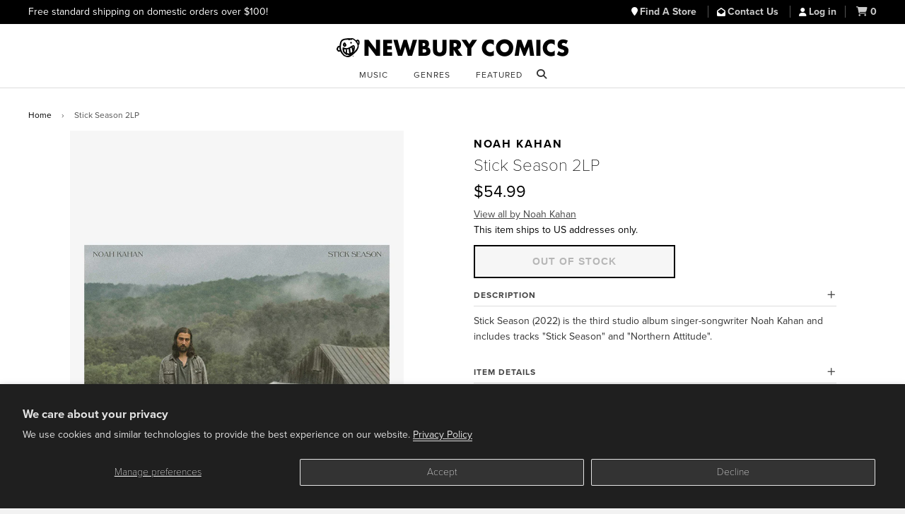

--- FILE ---
content_type: text/html; charset=utf-8
request_url: https://www.newburycomics.com/products/noah_kahan-stick_season_2lp
body_size: 20941
content:
<!doctype html>
<!--[if lt IE 7]><html class="no-js lt-ie9 lt-ie8 lt-ie7" lang="en"> <![endif]-->
<!--[if IE 7]><html class="no-js lt-ie9 lt-ie8" lang="en"> <![endif]-->
<!--[if IE 8]><html class="no-js lt-ie9" lang="en"> <![endif]-->
<!--[if IE 9 ]><html class="ie9 no-js"> <![endif]-->
<!--[if (gt IE 9)|!(IE)]><!--> <html class="no-js" lang="en"> <!--<![endif]-->
<head>

  <!-- Basic page needs ================================================== -->
  <meta charset="utf-8">
  <meta http-equiv="X-UA-Compatible" content="IE=edge">

  
  <link rel="shortcut icon" href="//www.newburycomics.com/cdn/shop/t/38/assets/favicon.png?v=130237265247823982791748033456" type="image/png" >
  

  <!-- Title and description ================================================== -->
  <title>
  Noah Kahan-Stick Season 2LP | Newbury Comics
  </title>

  
  <meta name="description" content="Stick Season (2022) is the third studio album singer-songwriter Noah Kahan and includes tracks &quot;Stick Season&quot; and &quot;Northern Attitude&quot;.">
  

  <!-- Helpers ================================================== -->
  <!-- /snippets/social-meta-tags.liquid -->


  <meta property="og:type" content="product">
  <meta property="og:title" content="Stick Season 2LP">
  
  <meta property="og:image" content="http://www.newburycomics.com/cdn/shop/files/Noah_Kahan-Stick_Season_2LP-2636825_grande.jpg?v=1687803370">
  <meta property="og:image:secure_url" content="https://www.newburycomics.com/cdn/shop/files/Noah_Kahan-Stick_Season_2LP-2636825_grande.jpg?v=1687803370">
  
  <meta property="og:price:amount" content="54.99">
  <meta property="og:price:currency" content="USD">


  <meta property="og:description" content="Stick Season (2022) is the third studio album singer-songwriter Noah Kahan and includes tracks &quot;Stick Season&quot; and &quot;Northern Attitude&quot;.">

  <meta property="og:url" content="https://www.newburycomics.com/products/noah_kahan-stick_season_2lp">
  <meta property="og:site_name" content="Newbury Comics">





  <meta name="twitter:site" content="@">


  <meta name="twitter:card" content="product">
  <meta name="twitter:title" content="Stick Season 2LP">
  <meta name="twitter:description" content="Stick Season (2022) is the third studio album singer-songwriter Noah Kahan and includes tracks &quot;Stick Season&quot; and &quot;Northern Attitude&quot;.">
  <meta name="twitter:image" content="https://www.newburycomics.com/cdn/shop/files/Noah_Kahan-Stick_Season_2LP-2636825_medium.jpg?v=1687803370">
  <meta name="twitter:image:width" content="240">
  <meta name="twitter:image:height" content="240">
  <meta name="twitter:label1" content="Price">
  <meta name="twitter:data1" content="$54.99 USD">
  
  <meta name="twitter:label2" content="Brand">
  <meta name="twitter:data2" content="Noah Kahan">
  


  <link rel="canonical" href="https://www.newburycomics.com/products/noah_kahan-stick_season_2lp">
<meta name="viewport" content="width=device-width, initial-scale=1">


  <meta name="theme-color" content="#000000">

  <!-- CSS ================================================== -->
  <!--<link rel="stylesheet" href="//maxcdn.bootstrapcdn.com/font-awesome/4.3.0/css/font-awesome.min.css">-->
  <link rel="stylesheet" href="//use.fontawesome.com/releases/v6.5.1/css/all.css">
  <link href="//www.newburycomics.com/cdn/shop/t/38/assets/timber.scss.css?v=107998465407028622071748273933" rel="stylesheet" type="text/css" media="all" />
  <link href="//www.newburycomics.com/cdn/shop/t/38/assets/styles.css?v=165710912306274865501748464113" rel="stylesheet" type="text/css" media="all" />
  <link href="//www.newburycomics.com/cdn/shop/t/38/assets/styles2.css?v=134477501153655168921748033588" rel="stylesheet" type="text/css" media="all" />
 <link href="//www.newburycomics.com/cdn/shop/t/38/assets/swiper.css?v=9967477578376758181748033589" rel="stylesheet" type="text/css" media="all" />
  <link href="//www.newburycomics.com/cdn/shop/t/38/assets/locations.css?v=181698924132319869021748033558" rel="stylesheet" type="text/css" media="all" />

<style>
    .visually-hidden {
      position: absolute;
      width: 1px;
      height: 1px;
      margin: -1px;
      padding: 0;
      overflow: hidden;
      clip: rect(0, 0, 0, 0);
      white-space: nowrap; /* added line */
      border: 0;
    }
  </style>


  
  
  <!-- Header hook for plugins ================================================== -->
  <script>window.performance && window.performance.mark && window.performance.mark('shopify.content_for_header.start');</script><meta name="google-site-verification" content="Fk0J3W0KA-6KxEthkFW1-9tT1knzhNX9_WA09xc7Ui0">
<meta name="facebook-domain-verification" content="hdnhpampyrnb6ydbda7s2lxpy3n5ns">
<meta id="shopify-digital-wallet" name="shopify-digital-wallet" content="/8825118/digital_wallets/dialog">
<meta name="shopify-checkout-api-token" content="45f93b744c0a91005a0a771c5497bfb1">
<meta id="in-context-paypal-metadata" data-shop-id="8825118" data-venmo-supported="true" data-environment="production" data-locale="en_US" data-paypal-v4="true" data-currency="USD">
<link rel="alternate" type="application/json+oembed" href="https://www.newburycomics.com/products/noah_kahan-stick_season_2lp.oembed">
<script async="async" src="/checkouts/internal/preloads.js?locale=en-US"></script>
<script id="shopify-features" type="application/json">{"accessToken":"45f93b744c0a91005a0a771c5497bfb1","betas":["rich-media-storefront-analytics"],"domain":"www.newburycomics.com","predictiveSearch":true,"shopId":8825118,"locale":"en"}</script>
<script>var Shopify = Shopify || {};
Shopify.shop = "newburycomics.myshopify.com";
Shopify.locale = "en";
Shopify.currency = {"active":"USD","rate":"1.0"};
Shopify.country = "US";
Shopify.theme = {"name":"NC Theme June 2025","id":139644829876,"schema_name":null,"schema_version":null,"theme_store_id":null,"role":"main"};
Shopify.theme.handle = "null";
Shopify.theme.style = {"id":null,"handle":null};
Shopify.cdnHost = "www.newburycomics.com/cdn";
Shopify.routes = Shopify.routes || {};
Shopify.routes.root = "/";</script>
<script type="module">!function(o){(o.Shopify=o.Shopify||{}).modules=!0}(window);</script>
<script>!function(o){function n(){var o=[];function n(){o.push(Array.prototype.slice.apply(arguments))}return n.q=o,n}var t=o.Shopify=o.Shopify||{};t.loadFeatures=n(),t.autoloadFeatures=n()}(window);</script>
<script id="shop-js-analytics" type="application/json">{"pageType":"product"}</script>
<script defer="defer" async type="module" src="//www.newburycomics.com/cdn/shopifycloud/shop-js/modules/v2/client.init-shop-cart-sync_BApSsMSl.en.esm.js"></script>
<script defer="defer" async type="module" src="//www.newburycomics.com/cdn/shopifycloud/shop-js/modules/v2/chunk.common_CBoos6YZ.esm.js"></script>
<script type="module">
  await import("//www.newburycomics.com/cdn/shopifycloud/shop-js/modules/v2/client.init-shop-cart-sync_BApSsMSl.en.esm.js");
await import("//www.newburycomics.com/cdn/shopifycloud/shop-js/modules/v2/chunk.common_CBoos6YZ.esm.js");

  window.Shopify.SignInWithShop?.initShopCartSync?.({"fedCMEnabled":true,"windoidEnabled":true});

</script>
<script>(function() {
  var isLoaded = false;
  function asyncLoad() {
    if (isLoaded) return;
    isLoaded = true;
    var urls = ["https:\/\/timer.perfect-app.app\/storefront-script\/newburycomics.myshopify.com.js?shop=newburycomics.myshopify.com\u0026shop=newburycomics.myshopify.com"];
    for (var i = 0; i < urls.length; i++) {
      var s = document.createElement('script');
      s.type = 'text/javascript';
      s.async = true;
      s.src = urls[i];
      var x = document.getElementsByTagName('script')[0];
      x.parentNode.insertBefore(s, x);
    }
  };
  if(window.attachEvent) {
    window.attachEvent('onload', asyncLoad);
  } else {
    window.addEventListener('load', asyncLoad, false);
  }
})();</script>
<script id="__st">var __st={"a":8825118,"offset":-18000,"reqid":"477f1521-e83f-41f3-a597-35e7ca616341-1768928651","pageurl":"www.newburycomics.com\/products\/noah_kahan-stick_season_2lp","u":"f482531196c9","p":"product","rtyp":"product","rid":7394281783476};</script>
<script>window.ShopifyPaypalV4VisibilityTracking = true;</script>
<script id="captcha-bootstrap">!function(){'use strict';const t='contact',e='account',n='new_comment',o=[[t,t],['blogs',n],['comments',n],[t,'customer']],c=[[e,'customer_login'],[e,'guest_login'],[e,'recover_customer_password'],[e,'create_customer']],r=t=>t.map((([t,e])=>`form[action*='/${t}']:not([data-nocaptcha='true']) input[name='form_type'][value='${e}']`)).join(','),a=t=>()=>t?[...document.querySelectorAll(t)].map((t=>t.form)):[];function s(){const t=[...o],e=r(t);return a(e)}const i='password',u='form_key',d=['recaptcha-v3-token','g-recaptcha-response','h-captcha-response',i],f=()=>{try{return window.sessionStorage}catch{return}},m='__shopify_v',_=t=>t.elements[u];function p(t,e,n=!1){try{const o=window.sessionStorage,c=JSON.parse(o.getItem(e)),{data:r}=function(t){const{data:e,action:n}=t;return t[m]||n?{data:e,action:n}:{data:t,action:n}}(c);for(const[e,n]of Object.entries(r))t.elements[e]&&(t.elements[e].value=n);n&&o.removeItem(e)}catch(o){console.error('form repopulation failed',{error:o})}}const l='form_type',E='cptcha';function T(t){t.dataset[E]=!0}const w=window,h=w.document,L='Shopify',v='ce_forms',y='captcha';let A=!1;((t,e)=>{const n=(g='f06e6c50-85a8-45c8-87d0-21a2b65856fe',I='https://cdn.shopify.com/shopifycloud/storefront-forms-hcaptcha/ce_storefront_forms_captcha_hcaptcha.v1.5.2.iife.js',D={infoText:'Protected by hCaptcha',privacyText:'Privacy',termsText:'Terms'},(t,e,n)=>{const o=w[L][v],c=o.bindForm;if(c)return c(t,g,e,D).then(n);var r;o.q.push([[t,g,e,D],n]),r=I,A||(h.body.append(Object.assign(h.createElement('script'),{id:'captcha-provider',async:!0,src:r})),A=!0)});var g,I,D;w[L]=w[L]||{},w[L][v]=w[L][v]||{},w[L][v].q=[],w[L][y]=w[L][y]||{},w[L][y].protect=function(t,e){n(t,void 0,e),T(t)},Object.freeze(w[L][y]),function(t,e,n,w,h,L){const[v,y,A,g]=function(t,e,n){const i=e?o:[],u=t?c:[],d=[...i,...u],f=r(d),m=r(i),_=r(d.filter((([t,e])=>n.includes(e))));return[a(f),a(m),a(_),s()]}(w,h,L),I=t=>{const e=t.target;return e instanceof HTMLFormElement?e:e&&e.form},D=t=>v().includes(t);t.addEventListener('submit',(t=>{const e=I(t);if(!e)return;const n=D(e)&&!e.dataset.hcaptchaBound&&!e.dataset.recaptchaBound,o=_(e),c=g().includes(e)&&(!o||!o.value);(n||c)&&t.preventDefault(),c&&!n&&(function(t){try{if(!f())return;!function(t){const e=f();if(!e)return;const n=_(t);if(!n)return;const o=n.value;o&&e.removeItem(o)}(t);const e=Array.from(Array(32),(()=>Math.random().toString(36)[2])).join('');!function(t,e){_(t)||t.append(Object.assign(document.createElement('input'),{type:'hidden',name:u})),t.elements[u].value=e}(t,e),function(t,e){const n=f();if(!n)return;const o=[...t.querySelectorAll(`input[type='${i}']`)].map((({name:t})=>t)),c=[...d,...o],r={};for(const[a,s]of new FormData(t).entries())c.includes(a)||(r[a]=s);n.setItem(e,JSON.stringify({[m]:1,action:t.action,data:r}))}(t,e)}catch(e){console.error('failed to persist form',e)}}(e),e.submit())}));const S=(t,e)=>{t&&!t.dataset[E]&&(n(t,e.some((e=>e===t))),T(t))};for(const o of['focusin','change'])t.addEventListener(o,(t=>{const e=I(t);D(e)&&S(e,y())}));const B=e.get('form_key'),M=e.get(l),P=B&&M;t.addEventListener('DOMContentLoaded',(()=>{const t=y();if(P)for(const e of t)e.elements[l].value===M&&p(e,B);[...new Set([...A(),...v().filter((t=>'true'===t.dataset.shopifyCaptcha))])].forEach((e=>S(e,t)))}))}(h,new URLSearchParams(w.location.search),n,t,e,['guest_login'])})(!0,!0)}();</script>
<script integrity="sha256-4kQ18oKyAcykRKYeNunJcIwy7WH5gtpwJnB7kiuLZ1E=" data-source-attribution="shopify.loadfeatures" defer="defer" src="//www.newburycomics.com/cdn/shopifycloud/storefront/assets/storefront/load_feature-a0a9edcb.js" crossorigin="anonymous"></script>
<script data-source-attribution="shopify.dynamic_checkout.dynamic.init">var Shopify=Shopify||{};Shopify.PaymentButton=Shopify.PaymentButton||{isStorefrontPortableWallets:!0,init:function(){window.Shopify.PaymentButton.init=function(){};var t=document.createElement("script");t.src="https://www.newburycomics.com/cdn/shopifycloud/portable-wallets/latest/portable-wallets.en.js",t.type="module",document.head.appendChild(t)}};
</script>
<script data-source-attribution="shopify.dynamic_checkout.buyer_consent">
  function portableWalletsHideBuyerConsent(e){var t=document.getElementById("shopify-buyer-consent"),n=document.getElementById("shopify-subscription-policy-button");t&&n&&(t.classList.add("hidden"),t.setAttribute("aria-hidden","true"),n.removeEventListener("click",e))}function portableWalletsShowBuyerConsent(e){var t=document.getElementById("shopify-buyer-consent"),n=document.getElementById("shopify-subscription-policy-button");t&&n&&(t.classList.remove("hidden"),t.removeAttribute("aria-hidden"),n.addEventListener("click",e))}window.Shopify?.PaymentButton&&(window.Shopify.PaymentButton.hideBuyerConsent=portableWalletsHideBuyerConsent,window.Shopify.PaymentButton.showBuyerConsent=portableWalletsShowBuyerConsent);
</script>
<script data-source-attribution="shopify.dynamic_checkout.cart.bootstrap">document.addEventListener("DOMContentLoaded",(function(){function t(){return document.querySelector("shopify-accelerated-checkout-cart, shopify-accelerated-checkout")}if(t())Shopify.PaymentButton.init();else{new MutationObserver((function(e,n){t()&&(Shopify.PaymentButton.init(),n.disconnect())})).observe(document.body,{childList:!0,subtree:!0})}}));
</script>
<script id='scb4127' type='text/javascript' async='' src='https://www.newburycomics.com/cdn/shopifycloud/privacy-banner/storefront-banner.js'></script><link id="shopify-accelerated-checkout-styles" rel="stylesheet" media="screen" href="https://www.newburycomics.com/cdn/shopifycloud/portable-wallets/latest/accelerated-checkout-backwards-compat.css" crossorigin="anonymous">
<style id="shopify-accelerated-checkout-cart">
        #shopify-buyer-consent {
  margin-top: 1em;
  display: inline-block;
  width: 100%;
}

#shopify-buyer-consent.hidden {
  display: none;
}

#shopify-subscription-policy-button {
  background: none;
  border: none;
  padding: 0;
  text-decoration: underline;
  font-size: inherit;
  cursor: pointer;
}

#shopify-subscription-policy-button::before {
  box-shadow: none;
}

      </style>

<script>window.performance && window.performance.mark && window.performance.mark('shopify.content_for_header.end');</script>
  <!-- /snippets/oldIE-js.liquid -->


<!--[if lt IE 9]>
<script src="//html5shiv.googlecode.com/svn/trunk/html5.js" type="text/javascript"></script>
<script src="//www.newburycomics.com/cdn/shop/t/38/assets/respond.min.js?v=52248677837542619231748033584" type="text/javascript"></script>
<link href="//www.newburycomics.com/cdn/shop/t/38/assets/respond-proxy.html" id="respond-proxy" rel="respond-proxy" />
<link href="//www.newburycomics.com/search?q=2e372a5341c94744779a2e9d7f635cfc" id="respond-redirect" rel="respond-redirect" />
<script src="//www.newburycomics.com/search?q=2e372a5341c94744779a2e9d7f635cfc" type="text/javascript"></script>
<![endif]-->



  <script src="//ajax.googleapis.com/ajax/libs/jquery/1.11.0/jquery.min.js" type="text/javascript"></script>
  <script src="//www.newburycomics.com/cdn/shop/t/38/assets/modernizr.min.js?v=137617515274177302221748033576" type="text/javascript"></script>
  
  

  
  
    
    
    
    
    

    
    
      <style>
        .additional-checkout-buttons {
          display: none;
        }
      </style>
      
    
  
  



<!--
<script>
$(document).ready(function() {
   $("#checkout_reduction_code").val('JUNEBUG');
});
  


</script>
-->

  
  

<script src="https://use.typekit.net/kmu8wjy.js"></script>
<script>try{Typekit.load({ async: false });}catch(e){}</script>
 
  
 
  
  
  
  
<!-- BEGIN app block: shopify://apps/klaviyo-email-marketing-sms/blocks/klaviyo-onsite-embed/2632fe16-c075-4321-a88b-50b567f42507 -->












  <script async src="https://static.klaviyo.com/onsite/js/VEeeE8/klaviyo.js?company_id=VEeeE8"></script>
  <script>!function(){if(!window.klaviyo){window._klOnsite=window._klOnsite||[];try{window.klaviyo=new Proxy({},{get:function(n,i){return"push"===i?function(){var n;(n=window._klOnsite).push.apply(n,arguments)}:function(){for(var n=arguments.length,o=new Array(n),w=0;w<n;w++)o[w]=arguments[w];var t="function"==typeof o[o.length-1]?o.pop():void 0,e=new Promise((function(n){window._klOnsite.push([i].concat(o,[function(i){t&&t(i),n(i)}]))}));return e}}})}catch(n){window.klaviyo=window.klaviyo||[],window.klaviyo.push=function(){var n;(n=window._klOnsite).push.apply(n,arguments)}}}}();</script>

  
    <script id="viewed_product">
      if (item == null) {
        var _learnq = _learnq || [];

        var MetafieldReviews = null
        var MetafieldYotpoRating = null
        var MetafieldYotpoCount = null
        var MetafieldLooxRating = null
        var MetafieldLooxCount = null
        var okendoProduct = null
        var okendoProductReviewCount = null
        var okendoProductReviewAverageValue = null
        try {
          // The following fields are used for Customer Hub recently viewed in order to add reviews.
          // This information is not part of __kla_viewed. Instead, it is part of __kla_viewed_reviewed_items
          MetafieldReviews = {};
          MetafieldYotpoRating = null
          MetafieldYotpoCount = null
          MetafieldLooxRating = null
          MetafieldLooxCount = null

          okendoProduct = null
          // If the okendo metafield is not legacy, it will error, which then requires the new json formatted data
          if (okendoProduct && 'error' in okendoProduct) {
            okendoProduct = null
          }
          okendoProductReviewCount = okendoProduct ? okendoProduct.reviewCount : null
          okendoProductReviewAverageValue = okendoProduct ? okendoProduct.reviewAverageValue : null
        } catch (error) {
          console.error('Error in Klaviyo onsite reviews tracking:', error);
        }

        var item = {
          Name: "Stick Season 2LP",
          ProductID: 7394281783476,
          Categories: [],
          ImageURL: "https://www.newburycomics.com/cdn/shop/files/Noah_Kahan-Stick_Season_2LP-2636825_grande.jpg?v=1687803370",
          URL: "https://www.newburycomics.com/products/noah_kahan-stick_season_2lp",
          Brand: "Noah Kahan",
          Price: "$54.99",
          Value: "54.99",
          CompareAtPrice: "$0.00"
        };
        _learnq.push(['track', 'Viewed Product', item]);
        _learnq.push(['trackViewedItem', {
          Title: item.Name,
          ItemId: item.ProductID,
          Categories: item.Categories,
          ImageUrl: item.ImageURL,
          Url: item.URL,
          Metadata: {
            Brand: item.Brand,
            Price: item.Price,
            Value: item.Value,
            CompareAtPrice: item.CompareAtPrice
          },
          metafields:{
            reviews: MetafieldReviews,
            yotpo:{
              rating: MetafieldYotpoRating,
              count: MetafieldYotpoCount,
            },
            loox:{
              rating: MetafieldLooxRating,
              count: MetafieldLooxCount,
            },
            okendo: {
              rating: okendoProductReviewAverageValue,
              count: okendoProductReviewCount,
            }
          }
        }]);
      }
    </script>
  




  <script>
    window.klaviyoReviewsProductDesignMode = false
  </script>







<!-- END app block --><link href="https://monorail-edge.shopifysvc.com" rel="dns-prefetch">
<script>(function(){if ("sendBeacon" in navigator && "performance" in window) {try {var session_token_from_headers = performance.getEntriesByType('navigation')[0].serverTiming.find(x => x.name == '_s').description;} catch {var session_token_from_headers = undefined;}var session_cookie_matches = document.cookie.match(/_shopify_s=([^;]*)/);var session_token_from_cookie = session_cookie_matches && session_cookie_matches.length === 2 ? session_cookie_matches[1] : "";var session_token = session_token_from_headers || session_token_from_cookie || "";function handle_abandonment_event(e) {var entries = performance.getEntries().filter(function(entry) {return /monorail-edge.shopifysvc.com/.test(entry.name);});if (!window.abandonment_tracked && entries.length === 0) {window.abandonment_tracked = true;var currentMs = Date.now();var navigation_start = performance.timing.navigationStart;var payload = {shop_id: 8825118,url: window.location.href,navigation_start,duration: currentMs - navigation_start,session_token,page_type: "product"};window.navigator.sendBeacon("https://monorail-edge.shopifysvc.com/v1/produce", JSON.stringify({schema_id: "online_store_buyer_site_abandonment/1.1",payload: payload,metadata: {event_created_at_ms: currentMs,event_sent_at_ms: currentMs}}));}}window.addEventListener('pagehide', handle_abandonment_event);}}());</script>
<script id="web-pixels-manager-setup">(function e(e,d,r,n,o){if(void 0===o&&(o={}),!Boolean(null===(a=null===(i=window.Shopify)||void 0===i?void 0:i.analytics)||void 0===a?void 0:a.replayQueue)){var i,a;window.Shopify=window.Shopify||{};var t=window.Shopify;t.analytics=t.analytics||{};var s=t.analytics;s.replayQueue=[],s.publish=function(e,d,r){return s.replayQueue.push([e,d,r]),!0};try{self.performance.mark("wpm:start")}catch(e){}var l=function(){var e={modern:/Edge?\/(1{2}[4-9]|1[2-9]\d|[2-9]\d{2}|\d{4,})\.\d+(\.\d+|)|Firefox\/(1{2}[4-9]|1[2-9]\d|[2-9]\d{2}|\d{4,})\.\d+(\.\d+|)|Chrom(ium|e)\/(9{2}|\d{3,})\.\d+(\.\d+|)|(Maci|X1{2}).+ Version\/(15\.\d+|(1[6-9]|[2-9]\d|\d{3,})\.\d+)([,.]\d+|)( \(\w+\)|)( Mobile\/\w+|) Safari\/|Chrome.+OPR\/(9{2}|\d{3,})\.\d+\.\d+|(CPU[ +]OS|iPhone[ +]OS|CPU[ +]iPhone|CPU IPhone OS|CPU iPad OS)[ +]+(15[._]\d+|(1[6-9]|[2-9]\d|\d{3,})[._]\d+)([._]\d+|)|Android:?[ /-](13[3-9]|1[4-9]\d|[2-9]\d{2}|\d{4,})(\.\d+|)(\.\d+|)|Android.+Firefox\/(13[5-9]|1[4-9]\d|[2-9]\d{2}|\d{4,})\.\d+(\.\d+|)|Android.+Chrom(ium|e)\/(13[3-9]|1[4-9]\d|[2-9]\d{2}|\d{4,})\.\d+(\.\d+|)|SamsungBrowser\/([2-9]\d|\d{3,})\.\d+/,legacy:/Edge?\/(1[6-9]|[2-9]\d|\d{3,})\.\d+(\.\d+|)|Firefox\/(5[4-9]|[6-9]\d|\d{3,})\.\d+(\.\d+|)|Chrom(ium|e)\/(5[1-9]|[6-9]\d|\d{3,})\.\d+(\.\d+|)([\d.]+$|.*Safari\/(?![\d.]+ Edge\/[\d.]+$))|(Maci|X1{2}).+ Version\/(10\.\d+|(1[1-9]|[2-9]\d|\d{3,})\.\d+)([,.]\d+|)( \(\w+\)|)( Mobile\/\w+|) Safari\/|Chrome.+OPR\/(3[89]|[4-9]\d|\d{3,})\.\d+\.\d+|(CPU[ +]OS|iPhone[ +]OS|CPU[ +]iPhone|CPU IPhone OS|CPU iPad OS)[ +]+(10[._]\d+|(1[1-9]|[2-9]\d|\d{3,})[._]\d+)([._]\d+|)|Android:?[ /-](13[3-9]|1[4-9]\d|[2-9]\d{2}|\d{4,})(\.\d+|)(\.\d+|)|Mobile Safari.+OPR\/([89]\d|\d{3,})\.\d+\.\d+|Android.+Firefox\/(13[5-9]|1[4-9]\d|[2-9]\d{2}|\d{4,})\.\d+(\.\d+|)|Android.+Chrom(ium|e)\/(13[3-9]|1[4-9]\d|[2-9]\d{2}|\d{4,})\.\d+(\.\d+|)|Android.+(UC? ?Browser|UCWEB|U3)[ /]?(15\.([5-9]|\d{2,})|(1[6-9]|[2-9]\d|\d{3,})\.\d+)\.\d+|SamsungBrowser\/(5\.\d+|([6-9]|\d{2,})\.\d+)|Android.+MQ{2}Browser\/(14(\.(9|\d{2,})|)|(1[5-9]|[2-9]\d|\d{3,})(\.\d+|))(\.\d+|)|K[Aa][Ii]OS\/(3\.\d+|([4-9]|\d{2,})\.\d+)(\.\d+|)/},d=e.modern,r=e.legacy,n=navigator.userAgent;return n.match(d)?"modern":n.match(r)?"legacy":"unknown"}(),u="modern"===l?"modern":"legacy",c=(null!=n?n:{modern:"",legacy:""})[u],f=function(e){return[e.baseUrl,"/wpm","/b",e.hashVersion,"modern"===e.buildTarget?"m":"l",".js"].join("")}({baseUrl:d,hashVersion:r,buildTarget:u}),m=function(e){var d=e.version,r=e.bundleTarget,n=e.surface,o=e.pageUrl,i=e.monorailEndpoint;return{emit:function(e){var a=e.status,t=e.errorMsg,s=(new Date).getTime(),l=JSON.stringify({metadata:{event_sent_at_ms:s},events:[{schema_id:"web_pixels_manager_load/3.1",payload:{version:d,bundle_target:r,page_url:o,status:a,surface:n,error_msg:t},metadata:{event_created_at_ms:s}}]});if(!i)return console&&console.warn&&console.warn("[Web Pixels Manager] No Monorail endpoint provided, skipping logging."),!1;try{return self.navigator.sendBeacon.bind(self.navigator)(i,l)}catch(e){}var u=new XMLHttpRequest;try{return u.open("POST",i,!0),u.setRequestHeader("Content-Type","text/plain"),u.send(l),!0}catch(e){return console&&console.warn&&console.warn("[Web Pixels Manager] Got an unhandled error while logging to Monorail."),!1}}}}({version:r,bundleTarget:l,surface:e.surface,pageUrl:self.location.href,monorailEndpoint:e.monorailEndpoint});try{o.browserTarget=l,function(e){var d=e.src,r=e.async,n=void 0===r||r,o=e.onload,i=e.onerror,a=e.sri,t=e.scriptDataAttributes,s=void 0===t?{}:t,l=document.createElement("script"),u=document.querySelector("head"),c=document.querySelector("body");if(l.async=n,l.src=d,a&&(l.integrity=a,l.crossOrigin="anonymous"),s)for(var f in s)if(Object.prototype.hasOwnProperty.call(s,f))try{l.dataset[f]=s[f]}catch(e){}if(o&&l.addEventListener("load",o),i&&l.addEventListener("error",i),u)u.appendChild(l);else{if(!c)throw new Error("Did not find a head or body element to append the script");c.appendChild(l)}}({src:f,async:!0,onload:function(){if(!function(){var e,d;return Boolean(null===(d=null===(e=window.Shopify)||void 0===e?void 0:e.analytics)||void 0===d?void 0:d.initialized)}()){var d=window.webPixelsManager.init(e)||void 0;if(d){var r=window.Shopify.analytics;r.replayQueue.forEach((function(e){var r=e[0],n=e[1],o=e[2];d.publishCustomEvent(r,n,o)})),r.replayQueue=[],r.publish=d.publishCustomEvent,r.visitor=d.visitor,r.initialized=!0}}},onerror:function(){return m.emit({status:"failed",errorMsg:"".concat(f," has failed to load")})},sri:function(e){var d=/^sha384-[A-Za-z0-9+/=]+$/;return"string"==typeof e&&d.test(e)}(c)?c:"",scriptDataAttributes:o}),m.emit({status:"loading"})}catch(e){m.emit({status:"failed",errorMsg:(null==e?void 0:e.message)||"Unknown error"})}}})({shopId: 8825118,storefrontBaseUrl: "https://www.newburycomics.com",extensionsBaseUrl: "https://extensions.shopifycdn.com/cdn/shopifycloud/web-pixels-manager",monorailEndpoint: "https://monorail-edge.shopifysvc.com/unstable/produce_batch",surface: "storefront-renderer",enabledBetaFlags: ["2dca8a86"],webPixelsConfigList: [{"id":"734724276","configuration":"{\"accountID\":\"VEeeE8\",\"webPixelConfig\":\"eyJlbmFibGVBZGRlZFRvQ2FydEV2ZW50cyI6IHRydWV9\"}","eventPayloadVersion":"v1","runtimeContext":"STRICT","scriptVersion":"524f6c1ee37bacdca7657a665bdca589","type":"APP","apiClientId":123074,"privacyPurposes":["ANALYTICS","MARKETING"],"dataSharingAdjustments":{"protectedCustomerApprovalScopes":["read_customer_address","read_customer_email","read_customer_name","read_customer_personal_data","read_customer_phone"]}},{"id":"362250420","configuration":"{\"config\":\"{\\\"pixel_id\\\":\\\"G-X1V3063XLJ\\\",\\\"target_country\\\":\\\"US\\\",\\\"gtag_events\\\":[{\\\"type\\\":\\\"purchase\\\",\\\"action_label\\\":\\\"G-X1V3063XLJ\\\"},{\\\"type\\\":\\\"page_view\\\",\\\"action_label\\\":\\\"G-X1V3063XLJ\\\"},{\\\"type\\\":\\\"view_item\\\",\\\"action_label\\\":\\\"G-X1V3063XLJ\\\"},{\\\"type\\\":\\\"search\\\",\\\"action_label\\\":\\\"G-X1V3063XLJ\\\"},{\\\"type\\\":\\\"add_to_cart\\\",\\\"action_label\\\":\\\"G-X1V3063XLJ\\\"},{\\\"type\\\":\\\"begin_checkout\\\",\\\"action_label\\\":\\\"G-X1V3063XLJ\\\"},{\\\"type\\\":\\\"add_payment_info\\\",\\\"action_label\\\":\\\"G-X1V3063XLJ\\\"}],\\\"enable_monitoring_mode\\\":false}\"}","eventPayloadVersion":"v1","runtimeContext":"OPEN","scriptVersion":"b2a88bafab3e21179ed38636efcd8a93","type":"APP","apiClientId":1780363,"privacyPurposes":[],"dataSharingAdjustments":{"protectedCustomerApprovalScopes":["read_customer_address","read_customer_email","read_customer_name","read_customer_personal_data","read_customer_phone"]}},{"id":"333185204","configuration":"{\"pixelCode\":\"C5PGNP5ODNNK397VUTL0\"}","eventPayloadVersion":"v1","runtimeContext":"STRICT","scriptVersion":"22e92c2ad45662f435e4801458fb78cc","type":"APP","apiClientId":4383523,"privacyPurposes":["ANALYTICS","MARKETING","SALE_OF_DATA"],"dataSharingAdjustments":{"protectedCustomerApprovalScopes":["read_customer_address","read_customer_email","read_customer_name","read_customer_personal_data","read_customer_phone"]}},{"id":"152338612","configuration":"{\"pixel_id\":\"500321609173242\",\"pixel_type\":\"facebook_pixel\",\"metaapp_system_user_token\":\"-\"}","eventPayloadVersion":"v1","runtimeContext":"OPEN","scriptVersion":"ca16bc87fe92b6042fbaa3acc2fbdaa6","type":"APP","apiClientId":2329312,"privacyPurposes":["ANALYTICS","MARKETING","SALE_OF_DATA"],"dataSharingAdjustments":{"protectedCustomerApprovalScopes":["read_customer_address","read_customer_email","read_customer_name","read_customer_personal_data","read_customer_phone"]}},{"id":"111509684","eventPayloadVersion":"1","runtimeContext":"LAX","scriptVersion":"2","type":"CUSTOM","privacyPurposes":["ANALYTICS","MARKETING","SALE_OF_DATA"],"name":"Audacy"},{"id":"shopify-app-pixel","configuration":"{}","eventPayloadVersion":"v1","runtimeContext":"STRICT","scriptVersion":"0450","apiClientId":"shopify-pixel","type":"APP","privacyPurposes":["ANALYTICS","MARKETING"]},{"id":"shopify-custom-pixel","eventPayloadVersion":"v1","runtimeContext":"LAX","scriptVersion":"0450","apiClientId":"shopify-pixel","type":"CUSTOM","privacyPurposes":["ANALYTICS","MARKETING"]}],isMerchantRequest: false,initData: {"shop":{"name":"Newbury Comics","paymentSettings":{"currencyCode":"USD"},"myshopifyDomain":"newburycomics.myshopify.com","countryCode":"US","storefrontUrl":"https:\/\/www.newburycomics.com"},"customer":null,"cart":null,"checkout":null,"productVariants":[{"price":{"amount":54.99,"currencyCode":"USD"},"product":{"title":"Stick Season 2LP","vendor":"Noah Kahan","id":"7394281783476","untranslatedTitle":"Stick Season 2LP","url":"\/products\/noah_kahan-stick_season_2lp","type":"Vinyl"},"id":"42309263392948","image":{"src":"\/\/www.newburycomics.com\/cdn\/shop\/files\/Noah_Kahan-Stick_Season_2LP-2636825.jpg?v=1687803370"},"sku":"2636825","title":"Default Title","untranslatedTitle":"Default Title"}],"purchasingCompany":null},},"https://www.newburycomics.com/cdn","fcfee988w5aeb613cpc8e4bc33m6693e112",{"modern":"","legacy":""},{"shopId":"8825118","storefrontBaseUrl":"https:\/\/www.newburycomics.com","extensionBaseUrl":"https:\/\/extensions.shopifycdn.com\/cdn\/shopifycloud\/web-pixels-manager","surface":"storefront-renderer","enabledBetaFlags":"[\"2dca8a86\"]","isMerchantRequest":"false","hashVersion":"fcfee988w5aeb613cpc8e4bc33m6693e112","publish":"custom","events":"[[\"page_viewed\",{}],[\"product_viewed\",{\"productVariant\":{\"price\":{\"amount\":54.99,\"currencyCode\":\"USD\"},\"product\":{\"title\":\"Stick Season 2LP\",\"vendor\":\"Noah Kahan\",\"id\":\"7394281783476\",\"untranslatedTitle\":\"Stick Season 2LP\",\"url\":\"\/products\/noah_kahan-stick_season_2lp\",\"type\":\"Vinyl\"},\"id\":\"42309263392948\",\"image\":{\"src\":\"\/\/www.newburycomics.com\/cdn\/shop\/files\/Noah_Kahan-Stick_Season_2LP-2636825.jpg?v=1687803370\"},\"sku\":\"2636825\",\"title\":\"Default Title\",\"untranslatedTitle\":\"Default Title\"}}]]"});</script><script>
  window.ShopifyAnalytics = window.ShopifyAnalytics || {};
  window.ShopifyAnalytics.meta = window.ShopifyAnalytics.meta || {};
  window.ShopifyAnalytics.meta.currency = 'USD';
  var meta = {"product":{"id":7394281783476,"gid":"gid:\/\/shopify\/Product\/7394281783476","vendor":"Noah Kahan","type":"Vinyl","handle":"noah_kahan-stick_season_2lp","variants":[{"id":42309263392948,"price":5499,"name":"Stick Season 2LP","public_title":null,"sku":"2636825"}],"remote":false},"page":{"pageType":"product","resourceType":"product","resourceId":7394281783476,"requestId":"477f1521-e83f-41f3-a597-35e7ca616341-1768928651"}};
  for (var attr in meta) {
    window.ShopifyAnalytics.meta[attr] = meta[attr];
  }
</script>
<script class="analytics">
  (function () {
    var customDocumentWrite = function(content) {
      var jquery = null;

      if (window.jQuery) {
        jquery = window.jQuery;
      } else if (window.Checkout && window.Checkout.$) {
        jquery = window.Checkout.$;
      }

      if (jquery) {
        jquery('body').append(content);
      }
    };

    var hasLoggedConversion = function(token) {
      if (token) {
        return document.cookie.indexOf('loggedConversion=' + token) !== -1;
      }
      return false;
    }

    var setCookieIfConversion = function(token) {
      if (token) {
        var twoMonthsFromNow = new Date(Date.now());
        twoMonthsFromNow.setMonth(twoMonthsFromNow.getMonth() + 2);

        document.cookie = 'loggedConversion=' + token + '; expires=' + twoMonthsFromNow;
      }
    }

    var trekkie = window.ShopifyAnalytics.lib = window.trekkie = window.trekkie || [];
    if (trekkie.integrations) {
      return;
    }
    trekkie.methods = [
      'identify',
      'page',
      'ready',
      'track',
      'trackForm',
      'trackLink'
    ];
    trekkie.factory = function(method) {
      return function() {
        var args = Array.prototype.slice.call(arguments);
        args.unshift(method);
        trekkie.push(args);
        return trekkie;
      };
    };
    for (var i = 0; i < trekkie.methods.length; i++) {
      var key = trekkie.methods[i];
      trekkie[key] = trekkie.factory(key);
    }
    trekkie.load = function(config) {
      trekkie.config = config || {};
      trekkie.config.initialDocumentCookie = document.cookie;
      var first = document.getElementsByTagName('script')[0];
      var script = document.createElement('script');
      script.type = 'text/javascript';
      script.onerror = function(e) {
        var scriptFallback = document.createElement('script');
        scriptFallback.type = 'text/javascript';
        scriptFallback.onerror = function(error) {
                var Monorail = {
      produce: function produce(monorailDomain, schemaId, payload) {
        var currentMs = new Date().getTime();
        var event = {
          schema_id: schemaId,
          payload: payload,
          metadata: {
            event_created_at_ms: currentMs,
            event_sent_at_ms: currentMs
          }
        };
        return Monorail.sendRequest("https://" + monorailDomain + "/v1/produce", JSON.stringify(event));
      },
      sendRequest: function sendRequest(endpointUrl, payload) {
        // Try the sendBeacon API
        if (window && window.navigator && typeof window.navigator.sendBeacon === 'function' && typeof window.Blob === 'function' && !Monorail.isIos12()) {
          var blobData = new window.Blob([payload], {
            type: 'text/plain'
          });

          if (window.navigator.sendBeacon(endpointUrl, blobData)) {
            return true;
          } // sendBeacon was not successful

        } // XHR beacon

        var xhr = new XMLHttpRequest();

        try {
          xhr.open('POST', endpointUrl);
          xhr.setRequestHeader('Content-Type', 'text/plain');
          xhr.send(payload);
        } catch (e) {
          console.log(e);
        }

        return false;
      },
      isIos12: function isIos12() {
        return window.navigator.userAgent.lastIndexOf('iPhone; CPU iPhone OS 12_') !== -1 || window.navigator.userAgent.lastIndexOf('iPad; CPU OS 12_') !== -1;
      }
    };
    Monorail.produce('monorail-edge.shopifysvc.com',
      'trekkie_storefront_load_errors/1.1',
      {shop_id: 8825118,
      theme_id: 139644829876,
      app_name: "storefront",
      context_url: window.location.href,
      source_url: "//www.newburycomics.com/cdn/s/trekkie.storefront.cd680fe47e6c39ca5d5df5f0a32d569bc48c0f27.min.js"});

        };
        scriptFallback.async = true;
        scriptFallback.src = '//www.newburycomics.com/cdn/s/trekkie.storefront.cd680fe47e6c39ca5d5df5f0a32d569bc48c0f27.min.js';
        first.parentNode.insertBefore(scriptFallback, first);
      };
      script.async = true;
      script.src = '//www.newburycomics.com/cdn/s/trekkie.storefront.cd680fe47e6c39ca5d5df5f0a32d569bc48c0f27.min.js';
      first.parentNode.insertBefore(script, first);
    };
    trekkie.load(
      {"Trekkie":{"appName":"storefront","development":false,"defaultAttributes":{"shopId":8825118,"isMerchantRequest":null,"themeId":139644829876,"themeCityHash":"3150233318751698549","contentLanguage":"en","currency":"USD"},"isServerSideCookieWritingEnabled":true,"monorailRegion":"shop_domain","enabledBetaFlags":["65f19447"]},"Session Attribution":{},"S2S":{"facebookCapiEnabled":true,"source":"trekkie-storefront-renderer","apiClientId":580111}}
    );

    var loaded = false;
    trekkie.ready(function() {
      if (loaded) return;
      loaded = true;

      window.ShopifyAnalytics.lib = window.trekkie;

      var originalDocumentWrite = document.write;
      document.write = customDocumentWrite;
      try { window.ShopifyAnalytics.merchantGoogleAnalytics.call(this); } catch(error) {};
      document.write = originalDocumentWrite;

      window.ShopifyAnalytics.lib.page(null,{"pageType":"product","resourceType":"product","resourceId":7394281783476,"requestId":"477f1521-e83f-41f3-a597-35e7ca616341-1768928651","shopifyEmitted":true});

      var match = window.location.pathname.match(/checkouts\/(.+)\/(thank_you|post_purchase)/)
      var token = match? match[1]: undefined;
      if (!hasLoggedConversion(token)) {
        setCookieIfConversion(token);
        window.ShopifyAnalytics.lib.track("Viewed Product",{"currency":"USD","variantId":42309263392948,"productId":7394281783476,"productGid":"gid:\/\/shopify\/Product\/7394281783476","name":"Stick Season 2LP","price":"54.99","sku":"2636825","brand":"Noah Kahan","variant":null,"category":"Vinyl","nonInteraction":true,"remote":false},undefined,undefined,{"shopifyEmitted":true});
      window.ShopifyAnalytics.lib.track("monorail:\/\/trekkie_storefront_viewed_product\/1.1",{"currency":"USD","variantId":42309263392948,"productId":7394281783476,"productGid":"gid:\/\/shopify\/Product\/7394281783476","name":"Stick Season 2LP","price":"54.99","sku":"2636825","brand":"Noah Kahan","variant":null,"category":"Vinyl","nonInteraction":true,"remote":false,"referer":"https:\/\/www.newburycomics.com\/products\/noah_kahan-stick_season_2lp"});
      }
    });


        var eventsListenerScript = document.createElement('script');
        eventsListenerScript.async = true;
        eventsListenerScript.src = "//www.newburycomics.com/cdn/shopifycloud/storefront/assets/shop_events_listener-3da45d37.js";
        document.getElementsByTagName('head')[0].appendChild(eventsListenerScript);

})();</script>
  <script>
  if (!window.ga || (window.ga && typeof window.ga !== 'function')) {
    window.ga = function ga() {
      (window.ga.q = window.ga.q || []).push(arguments);
      if (window.Shopify && window.Shopify.analytics && typeof window.Shopify.analytics.publish === 'function') {
        window.Shopify.analytics.publish("ga_stub_called", {}, {sendTo: "google_osp_migration"});
      }
      console.error("Shopify's Google Analytics stub called with:", Array.from(arguments), "\nSee https://help.shopify.com/manual/promoting-marketing/pixels/pixel-migration#google for more information.");
    };
    if (window.Shopify && window.Shopify.analytics && typeof window.Shopify.analytics.publish === 'function') {
      window.Shopify.analytics.publish("ga_stub_initialized", {}, {sendTo: "google_osp_migration"});
    }
  }
</script>
<script
  defer
  src="https://www.newburycomics.com/cdn/shopifycloud/perf-kit/shopify-perf-kit-3.0.4.min.js"
  data-application="storefront-renderer"
  data-shop-id="8825118"
  data-render-region="gcp-us-central1"
  data-page-type="product"
  data-theme-instance-id="139644829876"
  data-theme-name=""
  data-theme-version=""
  data-monorail-region="shop_domain"
  data-resource-timing-sampling-rate="10"
  data-shs="true"
  data-shs-beacon="true"
  data-shs-export-with-fetch="true"
  data-shs-logs-sample-rate="1"
  data-shs-beacon-endpoint="https://www.newburycomics.com/api/collect"
></script>
</head>


<body id="noah-kahan-stick-season-2lp-newbury-comics" class="template-product template-product" >
  
  

  
  
  <div id="NavDrawer" class="drawer drawer--left">
    <div class="drawer__header">
      <div id="mobilenavbtn" tabindex="-1"><h2 class="drawer__title h2">Browse</h2></div>
      <div class="drawer__close js-drawer-close">
        <button type="button" class="icon-fallback-text">
          <span class="icon icon-x" aria-hidden="true"></span>
          <span class="fallback-text">Close menu</span>
        </button>
      </div>
    </div>
    <!-- begin mobile-nav -->
    <nav><ul class="mobile-nav">
      
        
        
		
        
          <li class="mobile-nav__item" aria-haspopup="true">
            <div class="mobile-nav__has-sublist">
             <a href="/pages/music" class="mobile-nav__link">Music</a>
              <!--<button type="button" class="mobile-nav__link"><span>Music</span></button>-->
              <div class="mobile-nav__toggle">
      <button
            type="button"
            class="icon-fallback-text mobile-nav__toggle-button"
            aria-label="Music - More Options"
            aria-expanded="false"
          >
            <span class="icon icon-plus" aria-hidden="true" data-icon-open></span>
            <span class="icon icon-minus" aria-hidden="true" data-icon-close style="display: none;"></span>
          </button>
              </div>
            </div>
            <ul class="mobile-nav__sublist">
              
                <li class="mobile-nav__item ">
                  <a href="/collections/vinyl" class="mobile-nav__link">Vinyl</a>
                </li>
              
                <li class="mobile-nav__item ">
                  <a href="/collections/exclusive-vinyl" class="mobile-nav__link">Exclusive Vinyl</a>
                </li>
              
                <li class="mobile-nav__item ">
                  <a href="/collections/pre-orders" class="mobile-nav__link">Pre-Orders</a>
                </li>
              
                <li class="mobile-nav__item ">
                  <a href="/collections/vinyl-new-releases" class="mobile-nav__link">New Releases</a>
                </li>
              
                <li class="mobile-nav__item ">
                  <a href="/collections/autographed-cds" class="mobile-nav__link">Autographed CDs</a>
                </li>
              
                <li class="mobile-nav__item ">
                  <a href="/collections/autographed-vinyl" class="mobile-nav__link">Autographed Vinyl</a>
                </li>
              
                <li class="mobile-nav__item ">
                  <a href="/collections/kpop" class="mobile-nav__link">KPop</a>
                </li>
              
                <li class="mobile-nav__item ">
                  <a href="/collections/cassettes" class="mobile-nav__link">Cassettes &amp; CDs</a>
                </li>
              
                <li class="mobile-nav__item ">
                  <a href="/collections/record-store-day" class="mobile-nav__link">Record Store Day</a>
                </li>
              
                <li class="mobile-nav__item ">
                  <a href="/collections/vinyl-singles" class="mobile-nav__link">Vinyl Singles</a>
                </li>
              
                <li class="mobile-nav__item ">
                  <a href="/collections/newbury-exclusives-1499-and-under" class="mobile-nav__link">Vinyl Deals</a>
                </li>
              
			  
            </ul>
          </li>
        
      
        
        
		
        
          <li class="mobile-nav__item" aria-haspopup="true">
            <div class="mobile-nav__has-sublist">
             <a href="/pages/genres" class="mobile-nav__link">Genres</a>
              <!--<button type="button" class="mobile-nav__link"><span>Genres</span></button>-->
              <div class="mobile-nav__toggle">
      <button
            type="button"
            class="icon-fallback-text mobile-nav__toggle-button"
            aria-label="Genres - More Options"
            aria-expanded="false"
          >
            <span class="icon icon-plus" aria-hidden="true" data-icon-open></span>
            <span class="icon icon-minus" aria-hidden="true" data-icon-close style="display: none;"></span>
          </button>
              </div>
            </div>
            <ul class="mobile-nav__sublist">
              
                <li class="mobile-nav__item ">
                  <a href="/collections/rock" class="mobile-nav__link">Rock</a>
                </li>
              
                <li class="mobile-nav__item ">
                  <a href="/collections/alternative-indie" class="mobile-nav__link">Alternative/Indie</a>
                </li>
              
                <li class="mobile-nav__item ">
                  <a href="/collections/classic-rock" class="mobile-nav__link">Classic Rock</a>
                </li>
              
                <li class="mobile-nav__item ">
                  <a href="/collections/metal" class="mobile-nav__link">Metal</a>
                </li>
              
                <li class="mobile-nav__item ">
                  <a href="/collections/punk-hardcore" class="mobile-nav__link">Punk + Hardcore</a>
                </li>
              
                <li class="mobile-nav__item ">
                  <a href="/collections/blues" class="mobile-nav__link">Blues</a>
                </li>
              
                <li class="mobile-nav__item ">
                  <a href="/collections/jazz" class="mobile-nav__link">Jazz</a>
                </li>
              
                <li class="mobile-nav__item ">
                  <a href="/collections/hip-hop-rap" class="mobile-nav__link">Hip Hop + Rap</a>
                </li>
              
                <li class="mobile-nav__item ">
                  <a href="/collections/pop" class="mobile-nav__link">Pop</a>
                </li>
              
                <li class="mobile-nav__item ">
                  <a href="/collections/reggae" class="mobile-nav__link">Reggae</a>
                </li>
              
                <li class="mobile-nav__item ">
                  <a href="/collections/r-b-soul" class="mobile-nav__link">R&amp;B + Soul</a>
                </li>
              
                <li class="mobile-nav__item ">
                  <a href="/collections/country-bluegrass" class="mobile-nav__link">Country + Bluegrass</a>
                </li>
              
                <li class="mobile-nav__item ">
                  <a href="/collections/classical" class="mobile-nav__link">Classical</a>
                </li>
              
                <li class="mobile-nav__item ">
                  <a href="/collections/dance-electronic" class="mobile-nav__link">Dance + Electronic</a>
                </li>
              
                <li class="mobile-nav__item ">
                  <a href="/collections/holiday" class="mobile-nav__link">Holiday</a>
                </li>
              
                <li class="mobile-nav__item ">
                  <a href="/collections/folk-singer-songwriter" class="mobile-nav__link">Folk/Singer Songwriter</a>
                </li>
              
                <li class="mobile-nav__item ">
                  <a href="/collections/soundtracks-broadway" class="mobile-nav__link">Soundtracks/Broadway</a>
                </li>
              
                <li class="mobile-nav__item ">
                  <a href="/collections/comedy-spoken-word" class="mobile-nav__link">Spoken Word + Comedy</a>
                </li>
              
                <li class="mobile-nav__item ">
                  <a href="/collections/pop-jazz-vocals" class="mobile-nav__link">Pop/Jazz Vocals</a>
                </li>
              
			  
            </ul>
          </li>
        
      
        
        
		
        
          <li class="mobile-nav__item" aria-haspopup="true">
            <div class="mobile-nav__has-sublist">
             <a href="/pages/featured" class="mobile-nav__link">Featured</a>
              <!--<button type="button" class="mobile-nav__link"><span>Featured</span></button>-->
              <div class="mobile-nav__toggle">
      <button
            type="button"
            class="icon-fallback-text mobile-nav__toggle-button"
            aria-label="Featured - More Options"
            aria-expanded="false"
          >
            <span class="icon icon-plus" aria-hidden="true" data-icon-open></span>
            <span class="icon icon-minus" aria-hidden="true" data-icon-close style="display: none;"></span>
          </button>
              </div>
            </div>
            <ul class="mobile-nav__sublist">
              
                <li class="mobile-nav__item ">
                  <a href="/collections/kpop" class="mobile-nav__link">KPop</a>
                </li>
              
                <li class="mobile-nav__item ">
                  <a href="/collections/record-store-day" class="mobile-nav__link">Record Store Day</a>
                </li>
              
                <li class="mobile-nav__item ">
                  <a href="/collections/newbury-comics-merch" class="mobile-nav__link">Newbury Comics Merch</a>
                </li>
              
                <li class="mobile-nav__item ">
                  <a href="/blogs/events" class="mobile-nav__link">Events</a>
                </li>
              
			  
            </ul>
          </li>
        
      

      
      
      <li class="mobile-nav__item">
      	<a href="/pages/locations/" class="">
              Find A Store
            </a>
      </li>
      
      
        
          <li class="mobile-nav__item">
           <a href="/account/login" class="customer_login_link">Log in</a>
          </li>
          
          <li class="mobile-nav__item">
            <a href="/account/register" id="customer_register_link">Create account</a>
          </li>
          
        
      
      
      </ul></nav>
    <!-- //mobile-nav -->
  </div>
  <div id="CartDrawer" class="drawer drawer--right">
    <div class="drawer__header">
      <div tabindex="-1"><h2 class="drawer__title h2">Shopping Cart</h2></div>
      <div class="drawer__close js-drawer-close">
        <button type="button" class="icon-fallback-text">
          <span class="icon icon-x" aria-hidden="true"></span>
          <span class="fallback-text">"Close Cart"</span>
        </button>
      </div>
    </div>
    <div id="CartContainer"></div>
  </div>
  <div id="PageContainer" class="is-moved-by-drawer">
    <a class="visuallyhidden focusable skip-link" href="#main-content">Skip to content</a>
    <header class="site-header">
      
      
      
      <div class="utility medium-down--hide">
        <div class="wrapper">

        <div class="grid--full grid--table">
          <div class="grid__item large--one-half">
            
            
            <div class="promo">
              Free standard shipping on domestic orders over $100!
      </div>
            
            
          </div>
          <div class="grid__item large--one-half large--text-right medium-down--hide">
            
            <span class="icon-fallback-text">
                <span class="fa fa-map-marker" aria-hidden="true"></span>
              </span>
            <a href="/pages/locations/" class="">              
              Find A Store
            </a>
            
            <span class="icon-fallback-text">
             <span class="fa fa-envelope-open" aria-hidden="true"></span>
              </span>
            <a href="/pages/contact-us/" class="">              
              Contact Us
            </a>

            
            
            <span class="fa fa-user" aria-hidden="true"></span>
                
                  <a href="/account/login" id="customer_login_link">Log in</a>
                  
                
            
            
            
      <span role="status" aria-atomic="true">
  <a href="/cart" class="site-header__cart-toggle js-drawer-open-right" aria-controls="CartDrawer" aria-expanded="false" aria-label="Shopping Cart 0">
    <span class="icon-fallback-text">
      <span class="fa fa-shopping-cart" title="Go to Cart" aria-hidden="true"></span>
    </span>
    <span id="CartCount">0</span>
  </a>
</span>
<div id="cart-status-message" aria-live="polite" class="visually-hidden"></div> 
            
          </div>
        </div>

      </div>
        </div>
    
     <div class="logo-wrapper medium-down--hide">
  <div class="wrapper">
    <div class="grid--full grid--table">
      <div class="grid__item">
        
          <div class="h1 site-header__logo large--center" itemscope itemtype="http://schema.org/Organization">
        
          
           <a href="/" itemprop="url" class="site-header__logo-link" aria-label="Newbury Comics Home">
  <img src="//www.newburycomics.com/cdn/shop/t/38/assets/logo.png?v=64978065453772627191748033559" alt="Newbury Comics Home" itemprop="logo" >
            </a>
          
        
          </div>
        
      </div>
    </div>
  </div>
</div>
      
        
        <nav class="nav-bar">
      <div class="wrapper">
        <div class="medium-down--hide">
          
          <!-- begin site-nav -->
          <ul class="site-nav" id="AccessibleNav">
            
              
              
			  
              
               <li class="site-nav--has-dropdown">
                  <a href="/pages/music" class="site-nav__link" aria-expanded="false" aria-controls="main-menu-right-1-options" id="main-menu-right-1-link" >
                    Music
                    <span class="icon icon-arrow-down" aria-hidden="true"></span>
                  </a>
                  
                  
                  
				  
                  
                  <div class="dropdown-wrap site-nav__dropdown dropdown-column-single"
                role="region"
    id="main-menu-right-1-options"
    aria-labelledby="main-menu-right-1-link">
                    <div class="dropdown-column">
	                  <ul class="dropdown-list">
	                    
	                      <li>
	                        <a href="/collections/vinyl" class="site-nav__link">Vinyl</a>
	                      </li>
	                    
	                      <li>
	                        <a href="/collections/exclusive-vinyl" class="site-nav__link">Exclusive Vinyl</a>
	                      </li>
	                    
	                      <li>
	                        <a href="/collections/pre-orders" class="site-nav__link">Pre-Orders</a>
	                      </li>
	                    
	                      <li>
	                        <a href="/collections/vinyl-new-releases" class="site-nav__link">New Releases</a>
	                      </li>
	                    
	                      <li>
	                        <a href="/collections/autographed-cds" class="site-nav__link">Autographed CDs</a>
	                      </li>
	                    
	                      <li>
	                        <a href="/collections/autographed-vinyl" class="site-nav__link">Autographed Vinyl</a>
	                      </li>
	                    
	                      <li>
	                        <a href="/collections/kpop" class="site-nav__link">KPop</a>
	                      </li>
	                    
	                      <li>
	                        <a href="/collections/cassettes" class="site-nav__link">Cassettes &amp; CDs</a>
	                      </li>
	                    
	                      <li>
	                        <a href="/collections/record-store-day" class="site-nav__link">Record Store Day</a>
	                      </li>
	                    
	                      <li>
	                        <a href="/collections/vinyl-singles" class="site-nav__link">Vinyl Singles</a>
	                      </li>
	                    
	                      <li>
	                        <a href="/collections/newbury-exclusives-1499-and-under" class="site-nav__link">Vinyl Deals</a>
	                      </li>
	                    
	                  </ul>
                    </div>
                    
                    
                  </div>
                </li>
              
            
              
              
			  
              
               <li class="site-nav--has-dropdown">
                  <a href="/pages/genres" class="site-nav__link" aria-expanded="false" aria-controls="main-menu-right-2-options" id="main-menu-right-2-link" >
                    Genres
                    <span class="icon icon-arrow-down" aria-hidden="true"></span>
                  </a>
                  
                  
                  
				  
                  
                  <div class="dropdown-wrap site-nav__dropdown dropdown-column-single"
                role="region"
    id="main-menu-right-2-options"
    aria-labelledby="main-menu-right-2-link">
                    <div class="dropdown-column">
	                  <ul class="dropdown-list">
	                    
	                      <li>
	                        <a href="/collections/rock" class="site-nav__link">Rock</a>
	                      </li>
	                    
	                      <li>
	                        <a href="/collections/alternative-indie" class="site-nav__link">Alternative/Indie</a>
	                      </li>
	                    
	                      <li>
	                        <a href="/collections/classic-rock" class="site-nav__link">Classic Rock</a>
	                      </li>
	                    
	                      <li>
	                        <a href="/collections/metal" class="site-nav__link">Metal</a>
	                      </li>
	                    
	                      <li>
	                        <a href="/collections/punk-hardcore" class="site-nav__link">Punk + Hardcore</a>
	                      </li>
	                    
	                      <li>
	                        <a href="/collections/blues" class="site-nav__link">Blues</a>
	                      </li>
	                    
	                      <li>
	                        <a href="/collections/jazz" class="site-nav__link">Jazz</a>
	                      </li>
	                    
	                      <li>
	                        <a href="/collections/hip-hop-rap" class="site-nav__link">Hip Hop + Rap</a>
	                      </li>
	                    
	                      <li>
	                        <a href="/collections/pop" class="site-nav__link">Pop</a>
	                      </li>
	                    
	                      <li>
	                        <a href="/collections/reggae" class="site-nav__link">Reggae</a>
	                      </li>
	                    
	                      <li>
	                        <a href="/collections/r-b-soul" class="site-nav__link">R&amp;B + Soul</a>
	                      </li>
	                    
	                      <li>
	                        <a href="/collections/country-bluegrass" class="site-nav__link">Country + Bluegrass</a>
	                      </li>
	                    
	                      <li>
	                        <a href="/collections/classical" class="site-nav__link">Classical</a>
	                      </li>
	                    
	                      <li>
	                        <a href="/collections/dance-electronic" class="site-nav__link">Dance + Electronic</a>
	                      </li>
	                    
	                      <li>
	                        <a href="/collections/holiday" class="site-nav__link">Holiday</a>
	                      </li>
	                    
	                      <li>
	                        <a href="/collections/folk-singer-songwriter" class="site-nav__link">Folk/Singer Songwriter</a>
	                      </li>
	                    
	                      <li>
	                        <a href="/collections/soundtracks-broadway" class="site-nav__link">Soundtracks/Broadway</a>
	                      </li>
	                    
	                      <li>
	                        <a href="/collections/comedy-spoken-word" class="site-nav__link">Spoken Word + Comedy</a>
	                      </li>
	                    
	                      <li>
	                        <a href="/collections/pop-jazz-vocals" class="site-nav__link">Pop/Jazz Vocals</a>
	                      </li>
	                    
	                  </ul>
                    </div>
                    
                    
                  </div>
                </li>
              
            
              
              
			  
              
               <li class="site-nav--has-dropdown">
                  <a href="/pages/featured" class="site-nav__link" aria-expanded="false" aria-controls="main-menu-right-3-options" id="main-menu-right-3-link" >
                    Featured
                    <span class="icon icon-arrow-down" aria-hidden="true"></span>
                  </a>
                  
                  
                  
				  
                  
                  <div class="dropdown-wrap site-nav__dropdown dropdown-column-single"
                role="region"
    id="main-menu-right-3-options"
    aria-labelledby="main-menu-right-3-link">
                    <div class="dropdown-column">
	                  <ul class="dropdown-list">
	                    
	                      <li>
	                        <a href="/collections/kpop" class="site-nav__link">KPop</a>
	                      </li>
	                    
	                      <li>
	                        <a href="/collections/record-store-day" class="site-nav__link">Record Store Day</a>
	                      </li>
	                    
	                      <li>
	                        <a href="/collections/newbury-comics-merch" class="site-nav__link">Newbury Comics Merch</a>
	                      </li>
	                    
	                      <li>
	                        <a href="/blogs/events" class="site-nav__link">Events</a>
	                      </li>
	                    
	                  </ul>
                    </div>
                    
                    
                  </div>
                </li>
              
            
              <li>
  <button class="search-icon" aria-expanded="false">
    <span class="fa fa-search" aria-hidden="true"></span>
    <span class="visually-hidden">Open Search</span>
  </button>
</li>
          </ul>
          <!-- //site-nav -->
        </div>
        
        <div class="large--hide medium-down--show">
          <div class="grid">
            <div class="grid__item one-half">
              <div class="site-nav--mobile">
                <button type="button" class="icon-fallback-text site-nav__link js-drawer-open-left" aria-controls="NavDrawer" aria-expanded="false" aria-label="main navigation">
                  <span class="icon icon-hamburger" aria-hidden="true"></span>
                  <span class="fallback-text">Menu</span>
                </button>
                <a href="/pages/locations/" class="site-nav__link">
                  	<span class="icon-fallback-text">
                    	<span class="fa fa-map-marker"></span>
	                  	<span class="fallback-text">Store Locations</span>
                  	</span>
                </a>
              </div>
              
          <div class="mobile-logo">
            
            
              <div class="h1 site-header__logo large--center" itemscope itemtype="http://schema.org/Organization">
            
              
                <a href="/" itemprop="url" class="site-header__logo-link" aria-label="Newbury Comics Home">
  <img src="//www.newburycomics.com/cdn/shop/t/38/assets/logo.png?v=64978065453772627191748033559" alt="Newbury Comics Home" itemprop="logo">

                </a>
              
            
              </div>
            
          </div>
              
            </div>
            <div class="grid__item one-half text-right">
              <div class="site-nav--mobile">
                <a class="search-icon site-nav__link" href="#">
                  <span class="icon-fallback-text">
                    <span class="fa fa-search"></span>    
                  	<span class="fallback-text">Search</span>
                  </span>
                </a>
                
                <a href="/cart" id="cart-open" class="js-drawer-open-right site-nav__link" aria-controls="CartDrawer" aria-expanded="false" aria-label="Shopping Cart">
                  <span class="icon-fallback-text">
                    <span class="fa fa-shopping-cart" aria-hidden="true"></span>
                    <span class="fallback-text">Cart</span>
                  </span>
                </a>
              </div>
            </div>
          </div>
        </div>
        
         <div class="site-header__search">
              <!-- /snippets/search-bar.liquid -->


<form action="/search" method="get" class="input-group search-bar" role="search">
  <label for="product-search">Search the site</label>
  <input type="search" name="q" id="product-search" value=""
         placeholder="Search our store"
         class="input-group-field"
         aria-label="Search our store" autofocus>
  <span class="input-group-btn">
    <button type="submit" class="btn icon-fallback-text" aria-label="Go">
      <span aria-hidden="true">Go</span>
    </button>
  </span>
</form>

            </div>
        
      </div>
    </nav>
        
    </header>
    
    
    

    <main id="main-content" class="wrapper main-content">

      <!-- /templates/product.liquid -->


<!-- Bold: QB - Step 1 -->


    
        
        <div style='display:none' id='variant_html_42309263392948'></div>
    



<script>
 var domLoaded = function (callback) {
    /* Internet Explorer */
    /*@cc_on
    @if (@_win32 || @_win64)
    document.write('<script id="ieScriptLoad" defer src="//:"><\/script>');
        document.getElementById('ieScriptLoad').onreadystatechange = function() {
            if (this.readyState == 'complete') {
                callback();
            }
        };
        @end @*/
            /* Mozilla, Chrome, Opera */
        if (document.addEventListener) {
            document.addEventListener('DOMContentLoaded', callback, false);
        }
        /* Safari, iCab, Konqueror */
        else if (/KHTML|WebKit|iCab/i.test(navigator.userAgent)) {
            var DOMLoadTimer = setInterval(function () {
                if (/loaded|complete/i.test(document.readyState)) {
                    callback();
                    clearInterval(DOMLoadTimer);
                }
            }, 10);
        }else{
            /* Other web browsers */
            window.onload = callback;
        }
    };


domLoaded(function() {
  
  setTimeout(fix_variants, 1000);
  function fix_variants(){

    
    
  }
    jQuery('.single-option-selector').trigger('change');
});
</script>


<!-- Bold: DnH -->





  


  






<div itemscope itemtype="http://schema.org/Product">

	<meta itemprop="url" content="https://www.newburycomics.com/products/noah_kahan-stick_season_2lp">
	<meta itemprop="image" content="//www.newburycomics.com/cdn/shop/files/Noah_Kahan-Stick_Season_2LP-2636825_grande.jpg?v=1687803370">

	
	

	<!-- /snippets/breadcrumb.liquid -->



<nav class="breadcrumb" role="navigation" aria-label="breadcrumbs">
  <a href="/" title="Back to the frontpage">Home</a>

  

    
    <span aria-hidden="true">&rsaquo;</span>
    <span>Stick Season 2LP</span>

  
</nav>




	
	
	
	<!-- Main Product Switch based on product type -->
	
		<div class="grid product-single">	
    <div class="grid__item large--one-half text-center">
          <div class="swiper-container">
              <div class="swiper-wrapper">
                     
                	  	
                		
                      <div class="swiper-slide" data-url="files/Noah_Kahan-Stick_Season_2LP-2636825.jpg" data-variants-ids="42309263392948," data-variants-skus="2636825,">
                        
                        <!---->
                        
                        <img src="//www.newburycomics.com/cdn/shop/files/Noah_Kahan-Stick_Season_2LP-2636825_1024x1024.jpg?v=1687803370" alt="NOAH KAHAN Stick Season 2LP">
                        
                      </div>
               
                  
              </div>

              
          </div>
      	  
      </div>
	<div class="grid__item large--one-half prod-det">
		<!--<h4 itemprop="name" id="product-vendor">Noah Kahan</h4>-->
		<h1 itemprop="name"><span id="product-vendor">Noah Kahan </span><br>Stick Season 2LP </h1>
		<div itemprop="offers" itemscope itemtype="http://schema.org/Offer">
			<meta itemprop="priceCurrency" content="USD">
			<link itemprop="availability" href="http://schema.org/OutOfStock">
			
			
			<form action="/cart/add" method="post" enctype="multipart/form-data" id="AddToCartForm" class="form-vertical">
				
				
				<select name="id" id="productSelect" class="product-single__variants" aria-label="Product Select">
					
                  		
						
							<option disabled="disabled" aria-label="Default Title">
								Default Title - Out Of Stock
							</option>
						
					
				</select>
				
                
                  
				<span id="ProductPrice" class="h2" itemprop="price">
                  	

$54.99
					<!-- $54.99 -->
				</span>
				
				
				
				<div class="tags">
                  	<a class="vendor-link" href="/collections/vendors?q=Noah Kahan">
  View all by Noah Kahan
</a>
                  	

                
                  
				<ul class="no-bullets static-atr">
					
					<!-- /snippets/tags-article.liquid -->





	
		
	
		
	
		
	
		
	
		
	
		
	
		
	
		
	
		
	
		
	
		
	
		
	


					
					
                 	
						<li>
                          
	                           
                          <span>This item ships to US addresses only.</span>
                              
                              
                          
                  		</li>
					
                  
                    
                  
                  
                  
				</ul>

				  
					<label for="Quantity" class="quantity-selector">Quantity</label>
					<input type="number" id="Quantity" name="quantity" value="1" min="1" class="quantity-selector">
					<input type="hidden" id="quantity-max" value="100000">
					<input type="hidden" name="properties[_qtymax]" value="100000">

					<button type="submit" name="add" id="AddToCart" class="btn lrg-btn">
                    
						<span id="AddToCartText">Add to Cart</span>
					
					</button>
				
			
		</div>
		</form>
          
        
		<div class="accordion-container">
			<a aria-expanded="true" href="#" class="accordion-toggle">Description<span class="toggle-icon"><i aria-hidden="true" class="icon icon-plus"></i></span></a>
			<div class="accordion-content" style="display:block">
              
              Stick Season (2022) is the third studio album singer-songwriter Noah Kahan and includes tracks "Stick Season" and "Northern Attitude".

              

              
            
              <!---->
              
              

              
              
			</div>
		</div>
        
		
		<div class="accordion-container">
			<a aria-expanded="true" href="#" class="accordion-toggle">Item Details <span class="toggle-icon"><i aria-hidden="true" class="icon icon-plus"></i></span></a>
			<div class="accordion-content" style="display:block">
				<ul class="no-bullets static-atr">
					<!-- /snippets/tags-article.liquid -->





	
		
	
		
	
		
	
		
	
		
	
		
	
		
	
		
			
			
			<li>Number of discs: <span>2</span></li>
		
	
		
	
		
	
		
	
		
	


					<!-- /snippets/tags-article.liquid -->





	
		
	
		
	
		
	
		
	
		
	
		
	
		
	
		
	
		
	
		
	
		
	
		
	


					<!-- /snippets/tags-article.liquid -->





	
		
	
		
	
		
	
		
	
		
	
		
	
		
	
		
	
		
	
		
	
		
	
		
	


					<!-- /snippets/tags-article.liquid -->





	
		
	
		
	
		
	
		
	
		
	
		
			
			
			<li>Label: <span>Republic</span></li>
		
	
		
	
		
	
		
	
		
	
		
	
		
	


	                
					<!-- /snippets/tags-article.liquid -->





	
		<li>Mono/Stereo: <span>Stereo</span></li>
	


	                <!-- /snippets/tags-article.liquid -->





	
		
	
		
	
		
			
			
			<li>Catalog Number: <span>B003670401</span></li>
		
	
		
	
		
	
		
	
		
	
		
	
		
	
		
	
		
	
		
	


				</ul>
			</div>
		</div>
		
		<div class="accordion-container" id="track-listing" style="display:none;">
			<a aria-expanded="true" href="#" class="accordion-toggle">Track Listing <span class="toggle-icon"><i aria-hidden="true" class="icon icon-plus"></i></span></a>
			<div class="accordion-content" style="display:block">
              
            </div>
		</div>		
		
		
		
	</div>
</div>
	
  
  

</div>




  
  

<script src="//www.newburycomics.com/cdn/shopifycloud/storefront/assets/themes_support/option_selection-b017cd28.js" type="text/javascript"></script>
<script>
  var CART_COUNT = 0;
  var THIS_PRODUCT = 7394281783476;
  var selectCallback = function(variant, selector) {
    timber.productPage({
      money_format: "${{amount}}",
      variant: variant,
      selector: selector
    });
	
	// BEGIN SWATCHES
	if (variant) 
	{
	  var form = jQuery('#' + selector.domIdPrefix).closest('form');
	  for (var i=0,length=variant.options.length; i<length; i++) {
	    var radioButton = form.find('.swatch[data-option-index="' + i + '"] :radio[value="' + variant.options[i] +'"]');
	    if (radioButton.size()) {
	      radioButton.get(0).checked = true;
	    }
	  }
	}
	// END SWATCHES
	
	// BEGIN VARIANT IMAGES
	//$(".img-alternate").hide();
	var image_index = 1;
	$(".swiper-slide").each(function()
	{
		if(typeof $(this).attr('data-variants-ids') == "undefined") return false;
		
		if(!$(this).hasClass("swiper-slide-duplicate"))
		{
			if($(this).attr('data-variants-ids').indexOf(variant.id) >= 0)
			{
				if(!$(this).hasClass("swiper-slide-active")) swiper.slideTo(image_index);
				var sku_split = $(this).attr('data-variants-skus').split(',');
				for(sku_i in sku_split)
				{
					$(".img-alternate[data-test*='" + sku_split[sku_i] + "']").show();
				}
				return false;
			}
						
			image_index++;
		}
	});
	
  };

  jQuery(function($) {
    new Shopify.OptionSelectors('productSelect', {
      product: {"id":7394281783476,"title":"Stick Season 2LP","handle":"noah_kahan-stick_season_2lp","description":"Stick Season (2022) is the third studio album singer-songwriter Noah Kahan and includes tracks \"Stick Season\" and \"Northern Attitude\".","published_at":"2023-06-26T01:00:00-04:00","created_at":"2023-06-26T14:16:07-04:00","vendor":"Noah Kahan","type":"Vinyl","tags":["autoimport","fg_Alpha Group_J-L","fg_Catalog Number_B003670401","fg_Genre_Alternative + Indie","fg_Genre_Pop","fg_Label_Republic","fg_Manufacturer_Universal","fg_Number of Discs_2","fg_Release Date_2023-06-26","fg_Vinyl Format_LP","nc_shipping_usa","VinylJun23"],"price":5499,"price_min":5499,"price_max":5499,"available":false,"price_varies":false,"compare_at_price":null,"compare_at_price_min":0,"compare_at_price_max":0,"compare_at_price_varies":false,"variants":[{"id":42309263392948,"title":"Default Title","option1":"Default Title","option2":null,"option3":null,"sku":"2636825","requires_shipping":true,"taxable":true,"featured_image":{"id":36315716911284,"product_id":7394281783476,"position":1,"created_at":"2023-06-26T14:16:10-04:00","updated_at":"2023-06-26T14:16:10-04:00","alt":null,"width":700,"height":1000,"src":"\/\/www.newburycomics.com\/cdn\/shop\/files\/Noah_Kahan-Stick_Season_2LP-2636825.jpg?v=1687803370","variant_ids":[42309263392948]},"available":false,"name":"Stick Season 2LP","public_title":null,"options":["Default Title"],"price":5499,"weight":594,"compare_at_price":null,"inventory_quantity":0,"inventory_management":"shopify","inventory_policy":"deny","barcode":"602448519122","featured_media":{"alt":null,"id":28786847908020,"position":1,"preview_image":{"aspect_ratio":0.7,"height":1000,"width":700,"src":"\/\/www.newburycomics.com\/cdn\/shop\/files\/Noah_Kahan-Stick_Season_2LP-2636825.jpg?v=1687803370"}},"requires_selling_plan":false,"selling_plan_allocations":[],"quantity_rule":{"min":1,"max":null,"increment":1}}],"images":["\/\/www.newburycomics.com\/cdn\/shop\/files\/Noah_Kahan-Stick_Season_2LP-2636825.jpg?v=1687803370"],"featured_image":"\/\/www.newburycomics.com\/cdn\/shop\/files\/Noah_Kahan-Stick_Season_2LP-2636825.jpg?v=1687803370","options":["Title"],"media":[{"alt":null,"id":28786847908020,"position":1,"preview_image":{"aspect_ratio":0.7,"height":1000,"width":700,"src":"\/\/www.newburycomics.com\/cdn\/shop\/files\/Noah_Kahan-Stick_Season_2LP-2636825.jpg?v=1687803370"},"aspect_ratio":0.7,"height":1000,"media_type":"image","src":"\/\/www.newburycomics.com\/cdn\/shop\/files\/Noah_Kahan-Stick_Season_2LP-2636825.jpg?v=1687803370","width":700}],"requires_selling_plan":false,"selling_plan_groups":[],"content":"Stick Season (2022) is the third studio album singer-songwriter Noah Kahan and includes tracks \"Stick Season\" and \"Northern Attitude\"."},
      onVariantSelected: selectCallback,
      enableHistoryState: true
    });

    // Add label if only one product option and it isn't 'Title'. Could be 'Size'.
    

    // Hide selectors if we only have 1 variant and its title contains 'Default'.
    
      $('.selector-wrapper').hide();
    
  });
</script>
  
  <script>
  jQuery(function() {
    jQuery('.swatch :radio').change(function() {
      var optionIndex = jQuery(this).closest('.swatch').attr('data-option-index');
      var optionValue = jQuery(this).val();
      jQuery(this)
        .closest('form')
        .find('.single-option-selector')
        .eq(optionIndex)
        .val(optionValue)
        .trigger('change');
    }); 
	
	$.getJSON("/cart.js", function( cart )
	{
		for(var cart_i in cart.items)
		{
			if(cart.items[cart_i].product_id == THIS_PRODUCT)
				CART_COUNT += cart.items[cart_i].quantity;
		}
	});
  });
  </script>

<script>
  var SELECTED_SKU = "2636825";
  
  
    var TRACKS_URL = "//www.newburycomics.com/cdn/shop/t/38/assets/tracks_2636825.json?v=175140864307368048981748039582";
  
</script>


<!-- Bold: DnH --> 

    </main>

    <!-- Conversion Pixel for [lead]- DO NOT MODIFY -->
  <img src="https://data.adxcel-ec2.com/pixel/?ad_log=referer&action=lead&pixid=c8ff8564-5f7e-480e-9f75-4708e69007d8" width="1" height="1" alt="">
  <!-- End of Conversion Pixel -->
    
    <!-- begin site-footer -->
	<footer class="site-footer small--text-center">
  <h2 class="hidden" style="color: #fff;">Footer Links</h2>

  <div class="full junk-droor">
    <div class="wrapper">
      <div class="grid">
        <div class="grid__item large--one-quarter medium--one-half">
          <h2>Newbury Comics</h2>
          <ul class="no-bullets">
            
              <li>
                <a href="/pages/locations">Locations</a>
              </li>
            
              <li>
                <a href="/pages/privacy">Privacy</a>
              </li>
            
              <li>
                <a href="/pages/accessibility">Accessibility</a>
              </li>
            
              <li>
                <a href="/pages/terms-of-service">Terms of Service</a>
              </li>
            
              <li>
                <a href="/pages/ccpa-opt-out">Do not sell or share my personal information</a>
              </li>
            
              <li>
                <a href="/pages/ccpa-opt-out">Limit the use of my personal information</a>
              </li>
            
          </ul>
        </div>

        <div class="grid__item large--one-quarter medium--one-half">
          <h2>Customer Service</h2>
          <ul class="no-bullets">
            
              <li>
                <a href="/pages/faq">FAQ</a>
              </li>
            
              <li>
                <a href="/pages/faq#shipping">Shipping</a>
              </li>
            
              <li>
                <a href="/pages/faq#returns">Returns</a>
              </li>
            
              <li>
                <a href="/account">My Account</a>
              </li>
            
              <li>
                <a href="/pages/contact-us">Contact Us</a>
              </li>
            
          </ul>
        </div>

        
          <div class="grid__item large--one-quarter medium--one-half">
            <h2>Links</h2>
            <ul class="no-bullets">
              
                <li>
                  <a href="/pages/music-new-releases">Music New Releases</a>
                </li>
              
                <li>
                  <a href="/blogs/events">Events</a>
                </li>
              
            </ul>

            <div hidden>
              <span id="new-window-0">Opens in a new window</span>
              <span id="new-window-1">Opens an external site</span>
              <span id="new-window-2">Opens an external site in a new window</span>
            </div>

            <h2>Follow us</h2>
            <ul class="inline-list social-icons">
              
                <li>
                  <a class="icon-fallback-text" href="https://twitter.com/newburycomics" target="_blank" title="Newbury Comics on Twitter" aria-describedby="new-window-0">
                    <span class="fab fa-x-twitter" aria-hidden="true"></span>
                    <span class="fallback-text">Newbury Comics Twitter.</span>
                  </a>
                </li>
              
              
                <li>
                  <a class="icon-fallback-text" href="https://www.facebook.com/newburycomics" target="_blank" title="Newbury Comics on Facebook" aria-describedby="new-window-0">
                    <span class="fab fa-facebook-f" aria-hidden="true"></span>
                    <span class="fallback-text">Newbury Comics Facebook.</span>
                  </a>
                </li>
              
              
                <li>
                  <a class="icon-fallback-text" href="https://instagram.com/newburycomics" target="_blank" title="Newbury Comics on Instagram" aria-describedby="new-window-0">
                    <span class="fab fa-instagram" aria-hidden="true"></span>
                    <span class="fallback-text">Newbury Comics Instagram.</span>
                  </a>
                </li>
              
              
              
                <li>
                  <a class="icon-fallback-text" href="https://www.tiktok.com/@newburycomics" target="_blank" title="Newbury Comics on TikTok" aria-describedby="new-window-0">
                    <span class="fab fa-tiktok" aria-hidden="true"></span>
                    <span class="fallback-text">Newbury Comics TikTok.</span>
                  </a>
                </li>
              
              
            </ul>
          </div>
         <div class="grid__item large--one-quarter">
  <div>
    
      <a class="link-signups" href="https://manage.kmail-lists.com/subscriptions/subscribe?a=VEeeE8&g=UZV6Tc">Sign Up For Our E-Mail Newsletters</a>
    
    <div class="klaviyo-form-UKc2Ly"></div>
  </div>
</div>
        
      </div>
    </div>
  </div>
</footer>

                
 <!--<a href="https://www.newburycomics.com/signup" class="go-sign2" style="font-size:1rem;font-weight:bold;padding-top:4px;padding-bottom:4px" aria-label="Sign Up"><span class="fab fa-telegram"></span></a>-->
                
 
    <a href="#" class="go-top" style="font-size:1.5rem;font-weight:bold;padding-top:4px;" aria-label="Return To Top Of Page">^</a>
  </div>

  <script src="//www.newburycomics.com/cdn/shop/t/38/assets/fastclick.min.js?v=29723458539410922371748033456" type="text/javascript"></script>
  <script src="//www.newburycomics.com/cdn/shop/t/38/assets/timber.js?v=92679939202065041661748040481" type="text/javascript"></script>
    <script src="//www.newburycomics.com/cdn/shop/t/38/assets/swiper.js?v=94892460490128399521748033589" type="text/javascript"></script>
  <script src="//www.newburycomics.com/cdn/shop/t/38/assets/scripts.js?v=9456434962668798961748033585" type="text/javascript"></script>
  <script src="//www.newburycomics.com/cdn/shop/t/38/assets/scripts2.js?v=52565397739302753121748275171" type="text/javascript"></script>
  

  
  
  <script>
    
    
  </script>

  
  
    <script src="//www.newburycomics.com/cdn/shop/t/38/assets/handlebars.min.js?v=79044469952368397291748033457" type="text/javascript"></script>
    <!-- /snippets/ajax-cart-template.liquid -->
  
  <script id="CartTemplate" type="text/template">
  
  <!-- preorder check -->


  
  
  		<div id="shappify-qty-cart-msg"></div>
<div data-min="100" class="free-shipping-meter">
  <div class="free-shipping-meter-message">
    You are on your way to free shipping!*
    <span class="visuallyhidden">
      Free shipping at 100.
      You have spent 0.
    </span>
  </div>
  <div class="free-shipping-meter-achieved">Wicked good! Eligible for free shipping!*</div>
  <div aria-hidden="true" >
    <div class="free-shipping-meter-display"></div>
    <div class="free-shipping-meter-level">&nbsp;</div>
  </div>
</div>
    <form action="/cart" method="post" novalidate class="cart"
     
      <div class="ajaxcart__inner">
        {{#items}}
        <div class="ajaxcart__product">
          <div class="ajaxcart__row" data-id="{{id}}">
            <div class="grid">
              <div class="grid__item one-quarter">
                <a href="{{url}}" class="ajaxcart__product-image"><img src="{{img}}" alt="{{name_encoded}}"></a>
              </div>
              <div class="grid__item three-quarters">
                <p>
                
                
                    <span class="ajaxcart__product-meta">{{ vendor }}</span>
                  
                  <a href="{{url}}" class="ajaxcart__product-name">{{name}}</a>
                  {{#if variation}}
                    <span class="ajaxcart__product-meta">{{variation}}</span>
                  {{/if}}
                  
                </p>

                <div class="grid--full display-table">
                  <div class="grid__item display-table-cell one-half">
                    <div class="ajaxcart__qty">
                      <button type="button" class="ajaxcart__qty-adjust ajaxcart__qty--minus" data-qty-max="{{qty_max}}" data-url="{{url}}" data-product-id="{{product_id}}" data-id="{{id}}" data-qty="{{itemMinus}}" aria-label="reduce quantity">&minus;</button>
                      <input aria-live="polite" type="text" class="ajaxcart__qty-num" value="{{itemQty}}" min="0" data-qty-max="{{qty_max}}" data-id="{{id}}" aria-label="quantity" pattern="[0-9]*">
                      <button type="button" class="ajaxcart__qty-adjust ajaxcart__qty--plus" data-qty-max="{{qty_max}}" data-url="{{url}}" data-product-id="{{product_id}}" data-id="{{id}}" data-qty="{{itemAdd}}" aria-label="increase quantity">+</button>					  
                    </div>					
                  </div>
                  <div class="grid__item display-table-cell one-half text-right">
                    {{{price}}}
					<button href="javascript:void(0);" class="cart-remove fa fa-times-circle" data-id="{{id}}" data-product-id="{{product_id}}" title="Remove Item" aria-label="Remove Item - {{name}}"></button>
                  </div>
                </div>
              </div>
            </div>
          </div>
        </div>
        {{/items}}

        
      </div>
      <div class="ajaxcart__footer">
        <div class="grid--full" aria-live="polite">
          <div class="grid__item two-thirds">
            <p>Items In Cart</p>
          </div>
          <div class="grid__item one-third text-right">
            <p>{{{itemCount}}}</p>
          </div>
          <div class="grid__item two-thirds">
            <p>Subtotal</p>
          </div>
          <div class="grid__item one-third text-right">
            <p>{{{totalPrice}}}</p>
          </div>
        </div>
        <p class="text-center">Shipping &amp; taxes calculated at checkout<br>*Free shipping for Standard Domestic only<br/>
    <!--<p style="font-size:.75rem; font-weight:600; align:center;">Please note: Orders placed after 12/7 with standard shipping or after 12/15 with expedited shipping may not arrive before 12/25.</p>-->
        
        <!--<p style="font-size:.75rem; font-weight:600; align:center;">Please note: Handling time for shipping orders is currently 5-10 business days due to increased volume. Please contact us with any questions about your order, and thank you for your patience and support.</p>-->
        
        <!---->

</p>
        <button type="submit" id="checkoutcartbtn" class="btn btn--full cart__checkout" name="checkout">
          Check Out
        </button>
        
          <div class="additional-checkout-buttons" style="text-align:center;"><div class="dynamic-checkout__content" id="dynamic-checkout-cart" data-shopify="dynamic-checkout-cart"> <shopify-accelerated-checkout-cart wallet-configs="[{&quot;supports_subs&quot;:false,&quot;supports_def_opts&quot;:false,&quot;name&quot;:&quot;paypal&quot;,&quot;wallet_params&quot;:{&quot;shopId&quot;:8825118,&quot;countryCode&quot;:&quot;US&quot;,&quot;merchantName&quot;:&quot;Newbury Comics&quot;,&quot;phoneRequired&quot;:false,&quot;companyRequired&quot;:false,&quot;shippingType&quot;:&quot;shipping&quot;,&quot;shopifyPaymentsEnabled&quot;:false,&quot;hasManagedSellingPlanState&quot;:null,&quot;requiresBillingAgreement&quot;:false,&quot;merchantId&quot;:&quot;6UPQKH95TVQNQ&quot;,&quot;sdkUrl&quot;:&quot;https://www.paypal.com/sdk/js?components=buttons\u0026commit=false\u0026currency=USD\u0026locale=en_US\u0026client-id=AfUEYT7nO4BwZQERn9Vym5TbHAG08ptiKa9gm8OARBYgoqiAJIjllRjeIMI4g294KAH1JdTnkzubt1fr\u0026merchant-id=6UPQKH95TVQNQ\u0026intent=capture&quot;}}]" access-token="45f93b744c0a91005a0a771c5497bfb1" buyer-country="US" buyer-locale="en" buyer-currency="USD" shop-id="8825118" cart-id="379429b17e299347b60ccd7b8012f890" enabled-flags="[&quot;ae0f5bf6&quot;]" > <div class="wallet-button-wrapper"> <ul class='wallet-cart-grid wallet-cart-grid--skeleton' role="list" data-shopify-buttoncontainer="true"> <li data-testid='grid-cell' class='wallet-cart-button-container'><div class='wallet-cart-button wallet-cart-button__skeleton' role='button' disabled aria-hidden='true'>&nbsp</div></li> </ul> </div> </shopify-accelerated-checkout-cart> <small id="shopify-buyer-consent" class="hidden" aria-hidden="true" data-consent-type="subscription"> One or more of the items in your cart is a recurring or deferred purchase. By continuing, I agree to the <span id="shopify-subscription-policy-button">cancellation policy</span> and authorize you to charge my payment method at the prices, frequency and dates listed on this page until my order is fulfilled or I cancel, if permitted. </small> </div></div>
        
      </div>
      <a class="btn btn--full c-s" href="">Continue Shopping</a>
      
      
     
      
    </form>
  
  </script>
  <script id="AjaxQty" type="text/template">
  
    <div class="ajaxcart__qty">
      <button type="button" class="ajaxcart__qty-adjust ajaxcart__qty--minus" data-id="{{id}}" data-qty="{{itemMinus}}" aria-label="reduce quantity">&minus;</button>
      <input aria-live="polite"  type="text" class="ajaxcart__qty-num" value="{{itemQty}}" min="0" data-id="{{id}}" aria-label="quantity" pattern="[0-9]*">
      <button type="button" class="ajaxcart__qty-adjust ajaxcart__qty--plus" data-id="{{id}}" data-qty="{{itemAdd}}" aria-label="increase quantity">+</button>
    </div>
  
  </script>
  <script id="JsQty" type="text/template">
  
    <div class="js-qty">
      <button type="button" class="js-qty__adjust js-qty__adjust--minus" data-id="{{id}}" data-qty="{{itemMinus}}" aria-label="reduce quantity">&minus;</button>
      <input aria-live="polite"  type="text" class="js-qty__num" value="{{itemQty}}" min="1" data-id="{{id}}" aria-label="quantity" pattern="[0-9]*" name="{{inputName}}" id="{{inputId}}">
      <button type="button" class="js-qty__adjust js-qty__adjust--plus" data-id="{{id}}" data-qty="{{itemAdd}}" aria-label="increase quantity">+</button>
    </div>
  
  </script>


    <script src="//www.newburycomics.com/cdn/shop/t/38/assets/ajax-cart.js?v=116954688848926760691748890000" type="text/javascript"></script>
    
  
  
    <script>
      jQuery(function($) {
        ajaxCart.init({
          formSelector: '#AddToCartForm',
          cartContainer: '#CartContainer',
          addToCartSelector: '#AddToCart',
          cartCountSelector: '#CartCount',
          cartCostSelector: '#CartCost',
          moneyFormat: "${{amount}}"
        });
      });

      jQuery('body').on('ajaxCart.afterCartLoad', function(evt, cart) {
        // Bind to 'ajaxCart.afterCartLoad' to run any javascript after the cart has loaded in the DOM
        timber.RightDrawer.open();
        cart_display_adjust(cart);
      });
    </script>
  

  
  <!-- Nextopia -->
	<script type="text/javascript" src="//nxtcfm.s3.amazonaws.com/92f409b6de20de7982a3e6bb3d3a908e-ac.js"></script>
  
  
  

   


 
    
  <script>
    $('.dropdown-column img').attr("nopin", "nopin");
 
  </script>

                



<style> a.callout.hero-banner-image img {height: initial;} </style>
</body>
</html>

